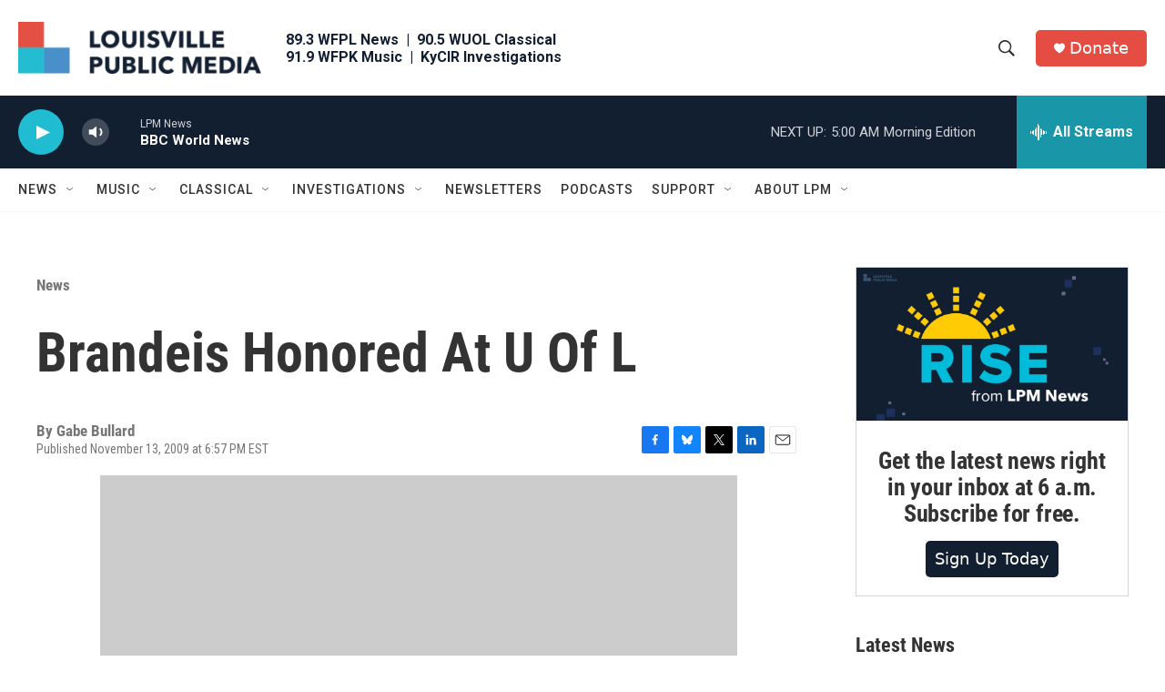

--- FILE ---
content_type: text/html; charset=utf-8
request_url: https://www.google.com/recaptcha/api2/aframe
body_size: 133
content:
<!DOCTYPE HTML><html><head><meta http-equiv="content-type" content="text/html; charset=UTF-8"></head><body><script nonce="kjeswrgoa2Gdh9Wt-fVY9g">/** Anti-fraud and anti-abuse applications only. See google.com/recaptcha */ try{var clients={'sodar':'https://pagead2.googlesyndication.com/pagead/sodar?'};window.addEventListener("message",function(a){try{if(a.source===window.parent){var b=JSON.parse(a.data);var c=clients[b['id']];if(c){var d=document.createElement('img');d.src=c+b['params']+'&rc='+(localStorage.getItem("rc::a")?sessionStorage.getItem("rc::b"):"");window.document.body.appendChild(d);sessionStorage.setItem("rc::e",parseInt(sessionStorage.getItem("rc::e")||0)+1);localStorage.setItem("rc::h",'1768982737182');}}}catch(b){}});window.parent.postMessage("_grecaptcha_ready", "*");}catch(b){}</script></body></html>